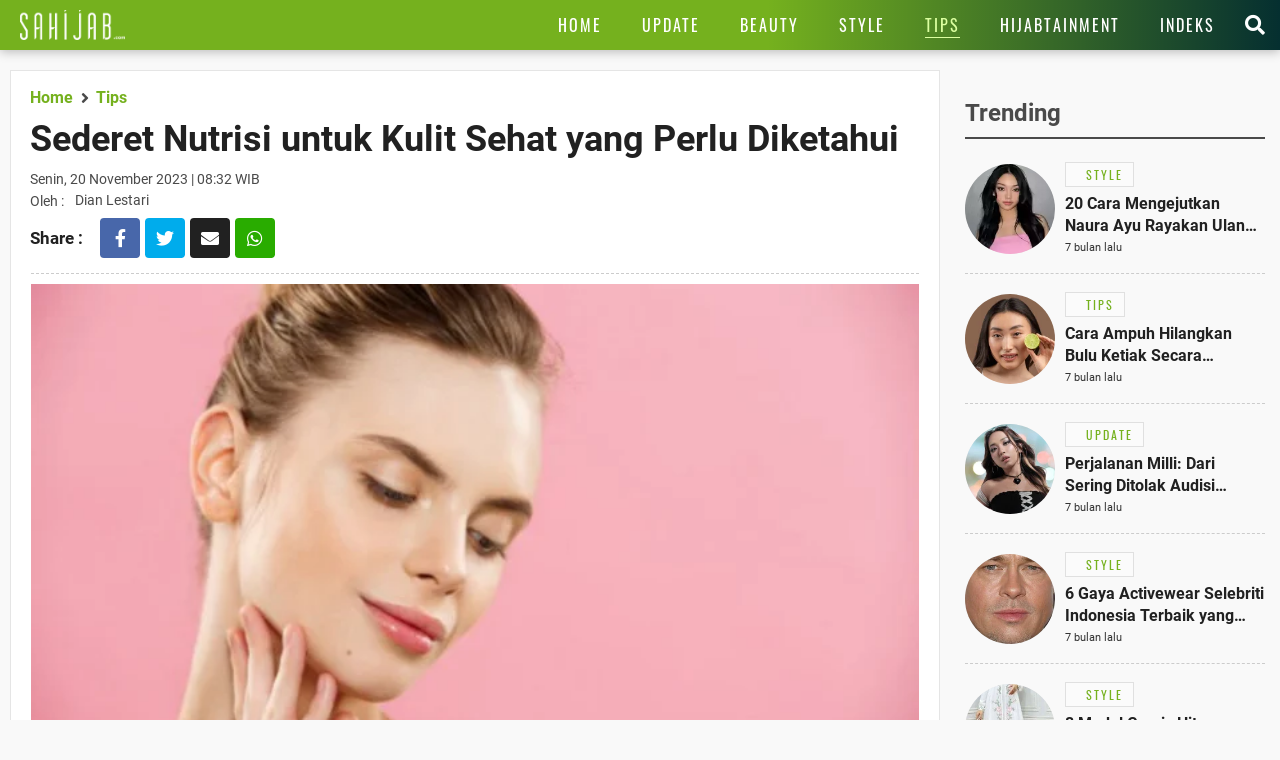

--- FILE ---
content_type: text/html; charset=UTF-8
request_url: https://www.sahijab.com/tips/8457-sederet-nutrisi-untuk-kulit-sehat-yang-perlu-diketahui?medium=berita-terkait&campaign=berita-terkait-3
body_size: 14788
content:
<!DOCTYPE html>
<html lang="id">
<head>

  <!-- Google Tag Manager -->
  <script type="62f9bc06133314e943c07055-text/javascript">(function(w,d,s,l,i){w[l]=w[l]||[];w[l].push({'gtm.start':
  new Date().getTime(),event:'gtm.js'});var f=d.getElementsByTagName(s)[0],
  j=d.createElement(s),dl=l!='dataLayer'?'&l='+l:'';j.async=true;j.src=
  'https://www.googletagmanager.com/gtm.js?id='+i+dl;f.parentNode.insertBefore(j,f);
  })(window,document,'script','dataLayer','GTM-KG9RQBL');</script>
  <!-- End Google Tag Manager -->

<title>Sederet Nutrisi untuk Kulit Sehat yang Perlu Diketahui</title>
<meta charset="utf-8">				
<meta name="description" content="Baik itu lapisan kulit atas maupun bawah membutuhkan vitamin A. Vitamin A, tampaknya mencegah kerusakan akibat sinar matahari dengan mengganggu proses pemecahan kolagen." />
<meta content="Sahijab.com" name="author" />
<meta name="apple-mobile-web-app-status-bar-style" content="black">		
<meta name="viewport" content="initial-scale=1.0, user-scalable=no">
<meta http-equiv="X-UA-Compatible" content="IE=edge">
<!--meta http-equiv="Refresh" content="600"/-->
<meta name="theme-color" content="#04c937">
<meta content="id" name="language" />
<meta content="id" name="geo.country" />
<meta content="Indonesia" name="geo.placename" />
<meta name="robots" content="index, follow">
<meta name="googlebot" content="all" />
<meta name="csrf-token" content="UuSofjpdZbanrOstFCrkq0LglqER7mPKFwWn9pQu">
<meta name="viewport" content="width=device-width, initial-scale=1.0">
<meta name="apple-mobile-web-app-capable" content="yes">
<meta name="mobile-web-app-capable" content="yes">
<meta name="HandheldFriendly" content="true" />
<meta name="apple-touch-fullscreen" content="yes" />
<meta name="msvalidate.01" content="18CCCD23B3273779A5EB79EA779F9BF1" />
<meta name="yandex-verification" content="53e3010d629e429e" />
  <meta property="fb:app_id" content="330907351187174" />
  <meta property="og:type" content="article" />
  <meta property="article:published_time" content="2023-11-20 08:32:01">
  <meta property="og:url" content="https://www.sahijab.com/tips/8457-sederet-nutrisi-untuk-kulit-sehat-yang-perlu-diketahui" />
  <meta property="og:title" content="Sederet Nutrisi untuk Kulit Sehat yang Perlu Diketahui" />
      
  <meta property="article:section" content="tips">
  <meta property="article:section3" content="kulit,kulit-sehat,kecantikan-kulit,kecantikan-kulit-wajah,kulit-kering,nutrisi,nutrisi-penting,vitamin,sahijab-tips">
  <meta property="dable:item_id" content="8457">
  <meta property="dable:title" content="Sederet Nutrisi untuk Kulit Sehat yang Perlu Diketahui">
  <meta property="dable:author" content="dian.lestari">

  <meta property="og:image" content="https://thumb.viva.id/sahijab/665x374/2019/07/27/5d3c13eeb2bd6-ilustrasi-kulit-wajah.jpg" />
  <meta property="og:image:type" content="image/jpeg">
  <meta property="og:image:width" content="665">
  <meta property="og:image:height" content="374">
  <meta property="og:description" content="Baik itu lapisan kulit atas maupun bawah membutuhkan vitamin A. Vitamin A, tampaknya mencegah kerusakan akibat sinar matahari dengan mengganggu proses pemecahan kolagen." />

  <meta name="twitter:image:src" content="https://thumb.viva.id/sahijab/665x374/2019/07/27/5d3c13eeb2bd6-ilustrasi-kulit-wajah.jpg" />
  <meta name="twitter:card" content="summary_large_image" />
  <meta name="twitter:site" content="@sahijab" />
  <meta name="twitter:site:id" content="@sahijab" />
  <meta name="twitter:creator" content="@sahijab" />
  <meta name="twitter:description" content="Baik itu lapisan kulit atas maupun bawah membutuhkan vitamin A. Vitamin A, tampaknya mencegah kerusakan akibat sinar matahari dengan mengganggu proses pemecahan kolagen." />  

  <link rel="amphtml" href="https://www.sahijab.com/amp/tips/8457-sederet-nutrisi-untuk-kulit-sehat-yang-perlu-diketahui" />

<link rel="canonical" href="https://www.sahijab.com/tips/8457-sederet-nutrisi-untuk-kulit-sehat-yang-perlu-diketahui">


<link href="https://www.sahijab.com/appasset/responsive/img/favicon.ico?v=1.3.10" rel="icon" type="image/ico" />
<link rel="stylesheet" href="https://www.sahijab.com/appasset/responsive/css/base.css?v=1.3.10" type="text/css" media="screen">
<link rel="stylesheet" href="https://www.sahijab.com/appasset/responsive/css/pushnotif.css?v=1.3.10" type="text/css" media="screen">
<link rel="stylesheet" href="https://www.sahijab.com/appasset/responsive/css/base-mobile.css?v=1.3.10" media="(max-width:1023px)">
<link rel="stylesheet" href="https://www.sahijab.com/appasset/responsive/css/base-desktop.css?v=1.3.10" media="(min-width:1024px)">
 
<link rel="stylesheet" href="https://www.sahijab.com/appasset/responsive/css/detail.css?v=1.3.10" type="text/css" media="screen">
<link rel="stylesheet" href="https://www.sahijab.com/appasset/responsive/css/detail-mobile.css?v=1.3.10" media="(max-width:1023px)">
<link rel="stylesheet" href="https://www.sahijab.com/appasset/responsive/css/detail-desktop.css?v=1.3.10" media="(min-width:1024px)">



  <script type="62f9bc06133314e943c07055-text/javascript">
   var PWT={}; //Initialize Namespace
   window.googletag = window.googletag || {cmd: []};
   var gptRan = false;
   PWT.jsLoaded = function(){ //PubMatic pwt.js on load callback is used to load GPT
      loadGPT();
   };
   var loadGPT = function() {
      // Check the gptRan flag
      if (!gptRan) {
         gptRan = true;
         var gads = document.createElement('script');
         var useSSL = 'https:' == document.location.protocol;
         gads.src = (useSSL ? 'https:' : 'http:') + '//securepubads.g.doubleclick.net/tag/js/gpt.js';
         var node = document.getElementsByTagName('script')[0];
         node.parentNode.insertBefore(gads, node);
      }
   };
   // Failsafe to call gpt
   setTimeout(loadGPT, 500);

   (function() {
      var purl = window.location.href;
      var url = '//ads.pubmatic.com/AdServer/js/pwt/157005/6850';
      var profileVersionId = '';
      if(purl.indexOf('pwtv=')>0){
         var regexp = /pwtv=(.*?)(&|$)/g;
         var matches = regexp.exec(purl);
         if(matches.length >= 2 && matches[1].length > 0){
            profileVersionId = '/'+matches[1];
         }
      }
      var wtads = document.createElement('script');
      wtads.async = true;
      wtads.type = 'text/javascript';
      wtads.src = url+profileVersionId+'/pwt.js';
      var node = document.getElementsByTagName('script')[0];
      node.parentNode.insertBefore(wtads, node);
   })();

   
  var interstitialSlot, staticSlot;
  

   googletag.cmd.push(function() {

      
               
         googletag.defineSlot('/11225321/SAHIJAB.COM/Tips', [[975,200],[728,90]], 'leaderboard_1').setTargeting('pos', ['leaderboard_1']).addService(googletag.pubads());

         
         googletag.defineSlot('/11225321/SAHIJAB.COM/Tips', [[300,250]], 'rectangle_1').setTargeting('pos', ['rectangle_1']).addService(googletag.pubads());

         
         googletag.defineSlot('/11225321/SAHIJAB.COM/Tips', [[300,250],[300,600]], 'rectangle_2').setTargeting('pos', ['rectangle_2']).addService(googletag.pubads());

         
         googletag.defineSlot('/11225321/SAHIJAB.COM/Tips', [[160,600]], 'skyscraper').setTargeting('pos', ['skyscraper']).addService(googletag.pubads());

         
         googletag.defineSlot('/11225321/SAHIJAB.COM/Tips', [[300,250]], 'inarticle-1').setTargeting('pos', ['inarticle-1']).addService(googletag.pubads());

         
         googletag.defineSlot('/11225321/SAHIJAB.COM/Tips', [[300,250]], 'inarticle-2').setTargeting('pos', ['inarticle-2']).addService(googletag.pubads());

               
               
            googletag.defineSlot('/11225321/SAHIJAB.COM/Tips', [[320,480],[1,1]], 'flyingcarpet_1').setTargeting('pos', ['flyingcarpet_1']).addService(googletag.pubads());

         
            googletag.defineSlot('/11225321/SAHIJAB.COM/Tips', [[320,50],[320,100]], 'top').setTargeting('pos', ['top']).addService(googletag.pubads());

         
            googletag.defineSlot('/11225321/SAHIJAB.COM/Tips', [[300,250],[336,280]], 'rectangle').setTargeting('pos', ['rectangle']).addService(googletag.pubads());

         
            googletag.defineSlot('/11225321/SAHIJAB.COM/Tips', [[320,100]], 'bottom').setTargeting('pos', ['bottom']).addService(googletag.pubads());

         
            googletag.defineSlot('/11225321/SAHIJAB.COM/Tips', [[300,250]], 'middle-1').setTargeting('pos', ['middle-1']).addService(googletag.pubads());

         
            googletag.defineSlot('/11225321/SAHIJAB.COM/Tips', [[300,250]], 'middle-2').setTargeting('pos', ['middle-2']).addService(googletag.pubads());

               
      

      googletag.defineOutOfPageSlot('/11225321/SAHIJAB.COM/outstream', 'outstream').addService(googletag.pubads());

      
               interstitialSlot = googletag.defineOutOfPageSlot('/11225321/SAHIJAB.COM/interstitial', googletag.enums.OutOfPageFormat.INTERSTITIAL);
         if (interstitialSlot) {
         interstitialSlot.addService(googletag.pubads());
         googletag.pubads().addEventListener('slotOnload', function(event) {
            if (interstitialSlot === event.slot) {
               console.log("Interstitial is loaded.");
            }
         });
         }
         staticSlot = googletag.defineSlot(
         '/11225321/SAHIJAB.COM/interstitial', [[336, 280], [300, 250], [320, 480]], 'static-ad-1')
         .addService(googletag.pubads().enableLazyLoad());

         googletag.defineSlot('/11225321/SAHIJAB.COM/Tips', [[1, 1]], 'rmb').setTargeting('pos', ['rmb']).addService(googletag.pubads());
            

      
      googletag.pubads().enableSingleRequest();
      googletag.pubads().collapseEmptyDivs();
      googletag.enableServices();      

   });
</script>

<script src="https://ajax.googleapis.com/ajax/libs/jquery/3.3.1/jquery.min.js" type="62f9bc06133314e943c07055-text/javascript"></script>
<script type="62f9bc06133314e943c07055-text/javascript">
   window.jQuery || document.write('<script src="https://www.sahijab.com/appasset/responsive/js/jquery.js?v=1.3.10"><\/script>');
</script>

  <script type="62f9bc06133314e943c07055-text/javascript">
    (function(i,s,o,g,r,a,m){i['GoogleAnalyticsObject']=r;i[r]=i[r]||function(){
    (i[r].q=i[r].q||[]).push(arguments)},i[r].l=1*new Date();a=s.createElement(o),
    m=s.getElementsByTagName(o)[0];a.async=1;a.src=g;m.parentNode.insertBefore(a,m)
    })(window,document,'script','//www.google-analytics.com/analytics.js','ga');
    ga('create', 'UA-143454597-1', 'auto');
    ga('set', 'dimension1', '8457');
    ga('set', 'dimension2', 'Sederet Nutrisi untuk Kulit Sehat yang Perlu Diketahui');
    ga('set', 'dimension3', '2023-11-20 08:32:01');
    ga('set', 'dimension4', 'dian.lestari');
        ga('set', 'dimension5', 'kulit kulit-sehat kecantikan-kulit kecantikan-kulit-wajah kulit-kering nutrisi nutrisi-penting vitamin sahijab-tips');
        ga('send', 'pageview');
  </script>



  <script defer src="https://www.sahijab.com/appasset/responsive/iklan/fork-media.js?v=1.3.10" type="62f9bc06133314e943c07055-text/javascript"></script>

</head>

<body>

<!-- Google Tag Manager (noscript) -->
<noscript><iframe src="https://www.googletagmanager.com/ns.html?id=GTM-KG9RQBL"
  height="0" width="0" style="display:none;visibility:hidden"></iframe></noscript>
<!-- End Google Tag Manager (noscript) -->

    <style type="text/css">
    

    .paralax_banner { padding: 0 !important; width: calc(100% + 20px) !important; clip-path: inset(1px) !important; overflow: hidden !important; transition: height 1s !important; z-index: 1 !important;position: relative;max-height: 628px; } 

    .paralax_banner > div {overflow: hidden; width: 150%; height: 100vh; margin: 0; position: absolute; top: 0; left: 0; clip: rect(auto auto auto auto); }
    .paralax_banner > .close{position: absolute !important; right: 0px; left: inherit !important; color: #fff; width: 32px !important; height: 36px !important;}
    .paralax_banner > .close > a {display: block; background: rgba(117, 177, 30, 0.81); color: #fff; padding: 10px; width: inherit !important; }

    .paralax_banner, .paralax_banner * {width: 100% !important; }
    .paralax_banner > div > div {height: 100%; position: fixed; top: 0; margin: 0 auto; -moz-transform: translateZ(0); -webkit-transform: translateZ(0); -ms-transform: translateZ(0); -o-transform: translateZ(0); transform: translateZ(0); }
    .paralax_banner > div > div > div {height: 100vh; position: absolute; left: 50%; top: 0; border: none; -moz-transform: translateX(-50%); -webkit-transform: translateX(-50%); -ms-transform: translateX(-50%); -o-transform: translateX(-50%); transform: translateX(-50%); display: -webkit-flex; display: -ms-flexbox; display: flex; -webkit-align-content: center; align-content: center; -webkit-align-items: center; -ms-flex-align: center; align-items: center; }
    .paralax_banner > div > div > div > * {margin: auto; margin-top: 0px; }
    .paralax_banner iframe {height: 100vh !important; }

    .center-banner {width: 320px !important; }

    header.ads-clik{position: fixed !important;}

    @media  screen and (max-width: 1023px) and (min-width: 0px){
      header.default {position: initial;}
      header.fixed {position: fixed !important; }
      header.fixed-active {position: fixed !important; }

      section.cari-box.stay {position: initial; } 
      section.cari-box.stay .header-popup {position: absolute; top: 0; }
      section.cari-box.stay.hang {position: fixed; }

    }
    @media  screen and (min-width:1024px){
      body.detail #gap-iklan {margin-top: 0 !important; }
      .paralax_banner{display: none;}
      header.fixed {position: absolute !important; }
      #gap-iklan{margin-top: 0px !important;}


    }
    
    

</style>
<div id="gap-iklan"></div>
<div class="paralax_banner top-ads mobile-only" id="top-ads">
    <!-- underlay --> 
    <div>
      <div>
        <div>
          <div class="content_center">
            <span class="center-banner">

            <div id="flyingcarpet_1"">
              <span>
                <script type="62f9bc06133314e943c07055-text/javascript">
                  googletag.cmd.push(function() { googletag.display('flyingcarpet_1'); });
                </script>
              </span>
            </div>
              
            </span>
          </div>
        </div>
      </div>
    </div>
    <!-- underlay end -->
    <div class="close"><a href="javascript:void(0);">X</a></div>

</div>
<!-- parallax banner versi innity end-->



<script type="62f9bc06133314e943c07055-text/javascript">
    
/* scroll script */
$(document).ready(function(){
  "use strict";
  $(window).resize(function(e){
    console.log(e);                   
  });

  // $('header').addClass("default");
  $('section.cari-box').addClass("stay");
  parent.document.getElementById('top-ads').style.height = "480px";
  parent.document.getElementById('gap-iklan').style.marginTop = "-50px";
  $('header').addClass('default');
  
  var ads_sticky = function(){  
    $(window).scroll(function(){
      var scroll_position = $(window).scrollTop();
      
      /* header sticky */
      var ads_height = parseInt($('.paralax_banner.top-ads').height());
      
      if(scroll_position >= ads_height){
        $('header').addClass("fixed");
        $('section.cari-box').addClass("hang");
      }
      
      else{
        $('header').removeClass("fixed");
        $('section.cari-box').removeClass("hang");
      }
      /* header sticky */
      
    });  
  };

  var underlay = function(){
  "use strict";
  $(".close").click(function(){
    $("#top-ads").hide();
    $("header").addClass("fixed-active");
    $("body").addClass("normal");
    parent.document.getElementById("gap-iklan").style.marginTop = "0px";
    
;  });
};
  
  $(".top-menu .top-popup").click(function(){
  $("header").addClass('ads-clik');//bug menu flying carpet
  });
  
  $(".top-closemenu .top-popup").click(function(){
  $("header").removeClass('ads-clik');//bug menu flying carpet
  });
  
  $(document).ready(function(){
    "use strict";
    ads_sticky();
    underlay();
  });
});
/* end scroll script */


</script>


  

<header class="bg-detail">
  
  

  <span class="clearenter">
    <ul class="header-left">
      <li class="hl-openmenu">
        <a aria-label="Link Title" alt="link_title" class="hl-button content_center" href="javascript:void(0)">
          <i class="fas fa-bars"></i>
        </a>
      </li>

      
        <li class="hl-logo">
            <a aria-label="Link Title" alt="link_title" class="hl-logo-small content_center" href="https://www.sahijab.com">
              <img alt="sahijab" src="https://www.sahijab.com/appasset/responsive/img/logo-large.png?v=1.3.10">
            </a>
        </li>
        
    
        

    </ul>
    
    <ul class="header-right">
                <li class="hl-share">
            <a aria-label="Link Title" alt="link_title" class="hl-button content_center" href="javascript:void(0)">
                <i class="fas fa-share-alt"></i>
            </a>
        </li>
        
      <li class="hl-menu">
        <menu>
    <ul>
      <li class="home">
        <a aria-label="Link Title" alt="link_title" class="menu-button content_center " href="https://www.sahijab.com">
          <h4>Home</h4>
        </a>
      </li>
      <li>
        <a aria-label="Link Title" alt="link_title" class="menu-button content_center " href="https://www.sahijab.com/update">
          <h4>Update</h4>
        </a>
      </li>
      <li>
        <a aria-label="Link Title" alt="link_title" class="menu-button content_center " href="https://www.sahijab.com/beauty">
          <h4>Beauty</h4>
        </a>
      </li>
      <li>
        <a aria-label="Link Title" alt="link_title" class="menu-button content_center " href="https://www.sahijab.com/style">
          <h4>Style</h4>
        </a>
      </li>
      <li class="notcate">
        <a aria-label="Link Title" alt="link_title" class="menu-button content_center menu-curr" href="https://www.sahijab.com/tips">
          <h4>Tips</h4>
        </a>
      </li>
      <li>
        <a aria-label="Link Title" alt="link_title" class="menu-button content_center " href="https://www.sahijab.com/hijabtainment">
          <h4>Hijabtainment</h4>
        </a>
      </li>
      <li>
        <a aria-label="Link Title" alt="link_title" class="menu-button content_center " href="https://www.sahijab.com/indeks">
          <h4>Indeks</h4>
        </a>
      </li>
     
      
      <!--li class="notcate">
        <a aria-label="Link Title" alt="link_title" class="menu-button content_center " href="news/">
          <h4>Stories</h4>
        </a>
      </li-->
    </ul>
  </menu>
      </li>

      <li class="hl-search">
        <a aria-label="Link Title" alt="link_title" class="hl-button content_center" href="javascript:void(0)">
          <i class="fas fa-search"></i>
        </a>
      </li>

    </ul>
  </span>
</header>

<div id="firebase-popup"></div>

<section class="cari-box">
  <span>
    <div class="header-popup" id="hl-search">
      <input class="hl-search-field" placeholder="Search..." type="text" onfocus="if (!window.__cfRLUnblockHandlers) return false; this.value=''" value="" id="keyword" data-cf-modified-62f9bc06133314e943c07055-="">
        <div class="search-button">
          <input name="search-button" class="btn" value="Cari" type="button" id="search_submit">
        </div>
    </div>
  </span>
</section>

<script type="62f9bc06133314e943c07055-text/javascript">
        $("#keyword").keypress(function(e){
          if(e.which==13){
            console.log('keypress')
            $("#search_submit").click();
          }
        });

        $('#search_submit').click(function() {
          var keyword = $("#keyword").val();
          window.location.href = "/cari?q="+keyword;
        });
</script>




<div class="header-popup" id="hl-share">
  <ul>
	<li>
	  <a aria-label="Link Title" alt="link_title" class="hps-link hps-fb content_center" href="https://www.facebook.com/dialog/share?app_id=330907351187174&amp;display=popup&amp;href=https%3A%2F%2Fwww.sahijab.com%2Ftips%2F8457-sederet-nutrisi-untuk-kulit-sehat-yang-perlu-diketahui">
		<i class="fab fa-facebook-f"></i>
	  </a>
	</li>

	<li>
	  <a aria-label="Link Title" alt="link_title" class="hps-link hps-tw content_center" href="https://twitter.com/intent/tweet?text=Sederet Nutrisi untuk Kulit Sehat yang Perlu Diketahui https://www.sahijab.com/tips/8457-sederet-nutrisi-untuk-kulit-sehat-yang-perlu-diketahui">
		<i class="fab fa-twitter"></i>
	  </a>
	</li>

	<li>
	  <a aria-label="Link Title" alt="link_title" class="hps-link hps-ml content_center" href="/cdn-cgi/l/email-protection#[base64]">
		<i class="fas fa-envelope"></i>
	  </a>
	</li>

	<li>
	  <a aria-label="Link Title" alt="link_title" class="hps-link hps-wa content_center" href="https://api.whatsapp.com/send?text=Sederet Nutrisi untuk Kulit Sehat yang Perlu Diketahui https://www.sahijab.com/tips/8457-sederet-nutrisi-untuk-kulit-sehat-yang-perlu-diketahui">
		<i class="fab fa-whatsapp"></i>
	  </a>
	</li>

	<li>
	  <a aria-label="Link Title" alt="link_title" class="hps-link hps-li content_center" href="https://lineit.line.me/share/ui?url=https://www.sahijab.com/tips/8457-sederet-nutrisi-untuk-kulit-sehat-yang-perlu-diketahui&amp;text=Sederet Nutrisi untuk Kulit Sehat yang Perlu Diketahui">
		<i class="fab fa-line"></i>
	  </a>
	</li>
  </ul>
</div>


<div class="header-popup" id="hl-openmenu">
  <a aria-label="Link Title" alt="link_title" class="hlom-button content_center" href="javascript:void(0)">
	<i class="fas fa-times"></i>
  </a>
  
  <menu>
    <ul>
      <li class="home">
        <a aria-label="Link Title" alt="link_title" class="menu-button content_center " href="https://www.sahijab.com">
          <h4>Home</h4>
        </a>
      </li>
      <li>
        <a aria-label="Link Title" alt="link_title" class="menu-button content_center " href="https://www.sahijab.com/update">
          <h4>Update</h4>
        </a>
      </li>
      <li>
        <a aria-label="Link Title" alt="link_title" class="menu-button content_center " href="https://www.sahijab.com/beauty">
          <h4>Beauty</h4>
        </a>
      </li>
      <li>
        <a aria-label="Link Title" alt="link_title" class="menu-button content_center " href="https://www.sahijab.com/style">
          <h4>Style</h4>
        </a>
      </li>
      <li class="notcate">
        <a aria-label="Link Title" alt="link_title" class="menu-button content_center menu-curr" href="https://www.sahijab.com/tips">
          <h4>Tips</h4>
        </a>
      </li>
      <li>
        <a aria-label="Link Title" alt="link_title" class="menu-button content_center " href="https://www.sahijab.com/hijabtainment">
          <h4>Hijabtainment</h4>
        </a>
      </li>
      <li>
        <a aria-label="Link Title" alt="link_title" class="menu-button content_center " href="https://www.sahijab.com/indeks">
          <h4>Indeks</h4>
        </a>
      </li>
     
      
      <!--li class="notcate">
        <a aria-label="Link Title" alt="link_title" class="menu-button content_center " href="news/">
          <h4>Stories</h4>
        </a>
      </li-->
    </ul>
  </menu>
  <span class="overlay"></span>
</div>



  <!-- iklan -->
<style>
  @media  screen and (min-width:0px) and (max-width:1023px){
    .bilboard{display:none !important;}
  }
  @media  screen and (min-width:1024px) and (max-width:1024px){
    .bilboard{display:none !important;}
  }
  @media  screen and (min-width:1024px){
    .bilboard{padding: 10px 20px 0px 20px; } 
  }
  </style>
  <div id="leaderboard_1" class="bilboard content_center">
    <span>
      <script data-cfasync="false" src="/cdn-cgi/scripts/5c5dd728/cloudflare-static/email-decode.min.js"></script><script type="62f9bc06133314e943c07055-text/javascript">
	      googletag.cmd.push(function() { googletag.display('leaderboard_1'); });
	    </script>
    </span>
  </div>
  <!-- end iklan -->
  <!-- iklan -->
<style>
  @media  screen and (min-width:0px) and (max-width:1023px){
    .ads-top{margin: 10px 0 0; } 
  }
  
  @media  screen and (min-width:1024px){
    .ads-top{display:none !important;}
  
  }
  </style>
  <div id="top" class="ads-top content_center">
    <span>
      <script type="62f9bc06133314e943c07055-text/javascript">
	      googletag.cmd.push(function() { googletag.display('top'); });
	    </script>
    </span>
  </div>
  <!-- end iklan -->

  <section id="sticky" class="lead-article">
    <span>
      <ul class="split clearenter">
      
      <li class="left">

        <div class="detail-content">
          <ul>

            <li class="lead-article-info">
                  <span>
                    <div class="lai-box">
                      <div class="breadcrumb">
                        <ul>
                        <li>
                          <a aria-label="Link Title" alt="link_title" class="breadcrumb-path" href="https://www.sahijab.com">
                           <h3>Home</h3>
                        </a>
                        </li>
                        <li>
                          <a aria-label="Link Title" alt="link_title" class="breadcrumb-path" href="https://www.sahijab.com/tips">
                          <h3>Tips</h3>
                        </a>
                        </li>
                      </ul>
                    </div>
                    
                    
                      <h1 class="lai-title">Sederet Nutrisi untuk Kulit Sehat yang Perlu Diketahui</h1>
                      <div class="lai-date">
                                              Senin, 20 November 2023 | 08:32 WIB</div>
                      <div class="lai-author">
                        <span>Oleh :</span>
                        <ul>
          
                                                      Dian Lestari

                        </ul>
                      </div>
                <div class="lc-socmed content_center">
	<h5 class="content_center"><span>Share :</span></h5>
		<ul>
				<li>
					<a aria-label="Link Title" alt="link_title" class="hps-link hps-fb content_center" href="https://www.facebook.com/dialog/share?app_id=132837274747600&amp;display=popup&amp;href=https%3A%2F%2Fwww.sahijab.com%2Ftips%2F8457-sederet-nutrisi-untuk-kulit-sehat-yang-perlu-diketahui" onclick="if (!window.__cfRLUnblockHandlers) return false; return !window.open(this.href, 'Facebook Share', 'menubar=no,toolbar=no,resizable=yes,scrollbars=yes,height=300,width=600');return false;" target="_blank" data-cf-modified-62f9bc06133314e943c07055-="">
							<i class="fab fa-facebook-f"></i>
					</a>
				</li>

				<li>
					<a aria-label="Link Title" alt="link_title" class="hps-link hps-tw content_center" href="https://twitter.com/intent/tweet?text=Sederet Nutrisi untuk Kulit Sehat yang Perlu Diketahui https://www.sahijab.com/tips/8457-sederet-nutrisi-untuk-kulit-sehat-yang-perlu-diketahui" onclick="if (!window.__cfRLUnblockHandlers) return false; return !window.open(this.href, 'Twitter Share', 'menubar=no,toolbar=no,resizable=yes,scrollbars=yes,height=300,width=600');return false;" target="_blank" data-cf-modified-62f9bc06133314e943c07055-="">
						  <i class="fab fa-twitter"></i>
					</a>
				</li>

				<li>
					<a aria-label="Link Title" alt="link_title" class="hps-link hps-ml content_center" href="/cdn-cgi/l/email-protection#[base64]" onclick="if (!window.__cfRLUnblockHandlers) return false; return !window.open(this.href, 'Mail Share', 'menubar=no,toolbar=no,resizable=yes,scrollbars=yes,height=300,width=600');return false;" target="_blank" data-cf-modified-62f9bc06133314e943c07055-="">
						  <i class="fas fa-envelope"></i>
					</a>
				</li>

				<li>
					<a aria-label="Link Title" alt="link_title" class="hps-link hps-wa content_center" href="https://api.whatsapp.com/send?text=Sederet Nutrisi untuk Kulit Sehat yang Perlu Diketahui https://www.sahijab.com/tips/8457-sederet-nutrisi-untuk-kulit-sehat-yang-perlu-diketahui" onclick="if (!window.__cfRLUnblockHandlers) return false; return !window.open(this.href, 'WA Share', 'menubar=no,toolbar=no,resizable=yes,scrollbars=yes,height=300,width=600');return false;" target="_blank" data-cf-modified-62f9bc06133314e943c07055-="">
							<i class="fab fa-whatsapp"></i>
					</a>
				</li>
		</ul>
</div>
                    </div>
                  </span>
                </li>
             
              <li class="lead-article-media foto-thumb">
              <span>
                <ul>
                  <li>
                    <!-- media here -->
                          <div class="flex_lazy thumb169">
                            <img alt="Freepik/benzolx" data-original="https://thumb.viva.id/sahijab/665x374/2019/07/27/5d3c13eeb2bd6-ilustrasi-kulit-wajah.jpg" />
                            <div class="leading-image-info">
                              <span>Photo :</span>
                              <ul class="clearenter">
                                <li>Freepik/benzolx,</li>
                              </ul>
                          </div>
                          </div>
                          <!-- end media here -->
                          <div class="leading-image-caption">
                          Ilustrasi kulit wajah
                        </div>
                  </li>
                </ul>
              </span>
             
            <div class="ac-container">

                <!-- skyscraper -->
                                        <div class="iklan-article">
                        <div>
                          <!-- iklan -->
<style>
  @media  screen and (min-width:0px) and (max-width:1023px){
    .skyscraper{display:none !important;}
  }
  
  @media  screen and (min-width:1024px){
    .skyscraper{} 
  }
  </style>
  
  <!-- iklan -->
  <div id="skyscraper" class="skyscraper content_center">
    <span>
      <script data-cfasync="false" src="/cdn-cgi/scripts/5c5dd728/cloudflare-static/email-decode.min.js"></script><script type="62f9bc06133314e943c07055-text/javascript">
	      googletag.cmd.push(function() { googletag.display('skyscraper'); });
	    </script>
    </span>
  </div>
  <!-- end iklan -->
                        </div>
                    </div>
                    <!-- skyscraper end -->
                                        <style>
                      .embed-container { position: relative; padding-bottom: 56.25%; height: 0; overflow: hidden; max-width: 100%; } 
                      .embed-container iframe, 
                      .embed-container object, 
                      .embed-container embed { position: absolute; top: 0; left: 0; width: 100%; height: 100%; }
                    </style>
              
             
                <p><b>Jakarta </b>– <a href="https://www.sahijab.com/tag/kulit">Kulit</a> Anda memerlukan keseimbangan <a href="https://www.sahijab.com/tag/nutrisi">nutrisi</a> yang tepat untuk melakukan tugas utamanya, yaitu sebagai penghalang yang melindungi seluruh tubuh Anda dari hal-hal di luarnya. </p><div id='outstream'>
  <span>
    <script type="62f9bc06133314e943c07055-text/javascript">
      googletag.cmd.push(function() { googletag.display('outstream'); });
    </script>
  </span>
</div>
<p>Untuk membantu menjaga kulit Anda terlihat, berfungsi, dan terasa nyaman, beri nutrisi dengan baik dari dalam. Lantas, nutrisi apa saja yang dibutuhkan untuk <a href="https://www.sahijab.com/tag/kulit-sehat">kulit sehat</a>? Simak berikut ini selengkapnya.</p><p><div class='ac-image content_center'><span><div class='ac-image-frame flex_ori'><div class='ac-image content_center'><span><div class='ac-image-frame flex_ori'><img itemprop='image' alt='Ilustrasi menjaga kesehatan kulit.' data-original='https://thumb.viva.id/sahijab/665x374/2018/09/28/5bad9d40da38d-tak-ingin-mudah-terkena-eksim-bisa-dicegah-dengan-5-langkah-ini.jpg' /></div></span></div></div></span></div></p><div id='rmb'>
  <span>
    <script type="62f9bc06133314e943c07055-text/javascript">
      googletag.cmd.push(function() { googletag.display('rmb'); });
    </script>
  </span>
</div>
<p><strong>Lemak Sehat</strong></p><!-- iklan -->
<style>
  @media  screen and (min-width:0px) and (max-width:1023px){
    .retanggle{margin: 10px 0 5px 10px; } 
  }
  
  @media  screen and (min-width:1024px){
    .retanggle{margin: 10px 0; } 
  }
  </style>
  <div id="middle-1" class="retanggle content_center">
    <span>
      <script type="62f9bc06133314e943c07055-text/javascript">
	      googletag.cmd.push(function() { googletag.display('middle-1'); });
	    </script>
    </span>
  </div>
  <!-- end iklan --><p>Inilah cara kulit Anda menjadi "bersinar". Terlalu sedikit lemak dalam makanan Anda dapat membuat kulit Anda keriput dan kering. Fokus pada lemak tak jenuh tunggal dan tak jenuh ganda yang berasal dari tumbuhan seperti kacang-kacangan, biji-bijian, alpukat, dan dari ikan. Ini membantu kulit Anda tetap lembab, kencang, dan fleksibel, dan lebih baik untuk jantung Anda daripada lemak jenuh.</p><p>Asam lemak omega-3 adalah sejenis lemak tak jenuh ganda, yang tidak dapat dibuat oleh tubuh tetapi dibutuhkan untuk membangun dinding sel. Bahan ini juga memblokir bahan kimia yang memungkinkan kanker kulit tumbuh dan menyebar, serta dapat menurunkan peradangan.</p><p><strong>Protein</strong></p>

                

                
                
                <div class="article-related-inside">
                  <b class="ari-label">Berita Terkait :</b>
                    <ul class="ari-list">
                                                                  <li>
                        <a aria-label="Link Title" alt="link_title" class="title-content ari-link" href="https://www.sahijab.com/tips/9830-7-cara-ampuh-merawat-wajah-kusam-agar-cerah-dan-glowing-tanpa-perawatan-mahal?medium=berita-terkait&campaign=berita-terkait-0">
                          <h2>
                            7 Cara Ampuh Merawat Wajah Kusam Agar Cerah dan Glowing Tanpa Perawatan Mahal
                          </h2>
                        </a>
                      </li>
                                                                    <li>
                        <a aria-label="Link Title" alt="link_title" class="title-content ari-link" href="https://www.sahijab.com/tips/9781-cara-kencangkan-wajah-dengan-krim-malam-alami-hasilnya-mengejutkan-seperti-botox-dalam-7-hari?medium=berita-terkait&campaign=berita-terkait-1">
                          <h2>
                            Cara Kencangkan Wajah dengan Krim Malam Alami, Hasilnya Mengejutkan Seperti Botox dalam 7 Hari
                          </h2>
                        </a>
                      </li>
                                                                    <li>
                        <a aria-label="Link Title" alt="link_title" class="title-content ari-link" href="https://www.sahijab.com/tips/9748-cara-mengencangkan-wajah-dengan-kulit-pisang-hasilnya-bak-dibotox-dalam-7-hari?medium=berita-terkait&campaign=berita-terkait-2">
                          <h2>
                            Cara Mengencangkan Wajah dengan Kulit Pisang, Hasilnya Bak Dibotox dalam 7 Hari
                          </h2>
                        </a>
                      </li>
                                                                    <li>
                        <a aria-label="Link Title" alt="link_title" class="title-content ari-link" href="https://www.sahijab.com/style/9674-3-penyebab-utama-tubuh-mudah-lelah-dan-cara-mengatasinya-secara-alami-terbaik?medium=berita-terkait&campaign=berita-terkait-3">
                          <h2>
                            3 Penyebab Utama Tubuh Mudah Lelah dan Cara Mengatasinya Secara Alami Terbaik
                          </h2>
                        </a>
                      </li>
                                          </ul>
                </div>

              </div>

              
              
                               <section class="detail-pagination">
                    <span>
                      <ul class="dp-mobile-prevnext">
                        <li class="dp-mobile-prev">
                                                    <div class="dp-button"><i class="fas fa-angle-left"></i><span> Sebelumnya</span></div>
                                                  </li>
                        <li class="dp-mobile-next">
                                                      <a aria-label="http://www.sahijab.com/tips/8457-sederet-nutrisi-untuk-kulit-sehat-yang-perlu-diketahui?page=2" alt="http://www.sahijab.com/tips/8457-sederet-nutrisi-untuk-kulit-sehat-yang-perlu-diketahui?page=2" class="dp-button" href="https://www.sahijab.com/tips/8457-sederet-nutrisi-untuk-kulit-sehat-yang-perlu-diketahui?page=2"><span>Selanjutnya </span><i class="fas fa-angle-right"></i></a>
                                                    <!--a aria-label="Link Title" alt="link_title" class="dp-button" href="news/detail.php"><span>Selanjutnya</span><i class="fas fa-angle-right"></i></a-->
                        </li>
                      </ul>
                    
                      <ul>
                        <li class="dp-desktop-prev">
                                                      <div class="dp-button"><i class="fas fa-angle-left"></i></div>
                                                  </li>

                                                <li>
                                                      <div class="dp-button">1</div>
                                                  </li>
                                                <li>
                                                      <a aria-label="http://www.sahijab.com/tips/8457-sederet-nutrisi-untuk-kulit-sehat-yang-perlu-diketahui?page=2" alt="http://www.sahijab.com/tips/8457-sederet-nutrisi-untuk-kulit-sehat-yang-perlu-diketahui?page=2" class="dp-button" href="https://www.sahijab.com/tips/8457-sederet-nutrisi-untuk-kulit-sehat-yang-perlu-diketahui?page=2">2</a>
                                                  </li>
                                                <li>
                                                      <a aria-label="http://www.sahijab.com/tips/8457-sederet-nutrisi-untuk-kulit-sehat-yang-perlu-diketahui?page=3" alt="http://www.sahijab.com/tips/8457-sederet-nutrisi-untuk-kulit-sehat-yang-perlu-diketahui?page=3" class="dp-button" href="https://www.sahijab.com/tips/8457-sederet-nutrisi-untuk-kulit-sehat-yang-perlu-diketahui?page=3">3</a>
                                                  </li>
                                                <li>
                                                      <a aria-label="http://www.sahijab.com/tips/8457-sederet-nutrisi-untuk-kulit-sehat-yang-perlu-diketahui?page=4" alt="http://www.sahijab.com/tips/8457-sederet-nutrisi-untuk-kulit-sehat-yang-perlu-diketahui?page=4" class="dp-button" href="https://www.sahijab.com/tips/8457-sederet-nutrisi-untuk-kulit-sehat-yang-perlu-diketahui?page=4">4</a>
                                                  </li>
                                                <li>
                                                      <a aria-label="http://www.sahijab.com/tips/8457-sederet-nutrisi-untuk-kulit-sehat-yang-perlu-diketahui?page=5" alt="http://www.sahijab.com/tips/8457-sederet-nutrisi-untuk-kulit-sehat-yang-perlu-diketahui?page=5" class="dp-button" href="https://www.sahijab.com/tips/8457-sederet-nutrisi-untuk-kulit-sehat-yang-perlu-diketahui?page=5">5</a>
                                                  </li>
                                                
                        <li id="static-ad-1" class="dp-desktop-next">
                                                      <a aria-label="http://www.sahijab.com/tips/8457-sederet-nutrisi-untuk-kulit-sehat-yang-perlu-diketahui?page=2" alt="http://www.sahijab.com/tips/8457-sederet-nutrisi-untuk-kulit-sehat-yang-perlu-diketahui?page=2" class="dp-button" href="https://www.sahijab.com/tips/8457-sederet-nutrisi-untuk-kulit-sehat-yang-perlu-diketahui?page=2"><i class="fas fa-angle-right"></i></a>
                                                  </li>

                                              </ul>
                    </span>
                </section>
                            
              
                              <script type="62f9bc06133314e943c07055-text/javascript">
                  googletag.cmd.push(function() {
                    googletag.display(staticSlot);
                  });
                </script>
                            

              
              <section class="detail-bottom">
			<span>
				<ul>
					<li class="db-tag">
						<div class="tag-list">
							<ul>
																						<li>
								<a aria-label="Link Title" alt="link_title" class="tag-link" href="https://www.sahijab.com/tag/kulit">
									
										#Kulit
									
								</a>
								</li>
																<li>
								<a aria-label="Link Title" alt="link_title" class="tag-link" href="https://www.sahijab.com/tag/kulit-sehat">
									
										#Kulit Sehat
									
								</a>
								</li>
																<li>
								<a aria-label="Link Title" alt="link_title" class="tag-link" href="https://www.sahijab.com/tag/kecantikan-kulit">
									
										#Kecantikan Kulit
									
								</a>
								</li>
																<li>
								<a aria-label="Link Title" alt="link_title" class="tag-link" href="https://www.sahijab.com/tag/kecantikan-kulit-wajah">
									
										#Kecantikan Kulit Wajah
									
								</a>
								</li>
																<li>
								<a aria-label="Link Title" alt="link_title" class="tag-link" href="https://www.sahijab.com/tag/kulit-kering">
									
										#Kulit Kering
									
								</a>
								</li>
																<li>
								<a aria-label="Link Title" alt="link_title" class="tag-link" href="https://www.sahijab.com/tag/nutrisi">
									
										#Nutrisi
									
								</a>
								</li>
																<li>
								<a aria-label="Link Title" alt="link_title" class="tag-link" href="https://www.sahijab.com/tag/nutrisi-penting">
									
										#Nutrisi Penting
									
								</a>
								</li>
																<li>
								<a aria-label="Link Title" alt="link_title" class="tag-link" href="https://www.sahijab.com/tag/vitamin">
									
										#Vitamin
									
								</a>
								</li>
																<li>
								<a aria-label="Link Title" alt="link_title" class="tag-link" href="https://www.sahijab.com/tag/sahijab-tips">
									
										#Sahijab Tips
									
								</a>
								</li>
																
							</ul>
						</div>
					</li>
				
				</ul>
			</span>
		</section>



              </li>
            </ul>
        </div>

                  <div id="81853dc778186bff64ba4b47dacfe8aa" class="padding-bottom: 50px;"></div>
          <script defer src="https://click.advertnative.com/loading/?handle=16606" type="62f9bc06133314e943c07055-text/javascript"></script>

          
        
                  
      </li>

                <div id="2109366d68770c5528aa56705516f364"></div>
          <script async src="https://click.advertnative.com/loading/?handle=14930" type="62f9bc06133314e943c07055-text/javascript"></script>

          <div id="MIXADV_8979" class="MIXADVERT_NET"></div>
          <script type="62f9bc06133314e943c07055-text/javascript" src="https://m1.mixadvert.com/show/load/?id=8979" async></script>

                
      <li class="right">
        <div class="sticky">
                        <section class="side-ads">
              <span>
                
              </span>
            </section>
            
            <section class="most-view content_center">
              <span>
                <div class="mod-title">
                  <span>
                    <h4>Trending</h4>
                  </span>
                </div>
                <ul>
                                      
                                                                                  
                    <li>
                      <div class="cate-box-each">
                        <ul>
                          <li>
                            <div class="al-row">
                              <div class="ronded content_center">
                                <span>
                                    <div class="al-thumb">
                                      <a aria-label="Link Title" alt="link_title" class="flex_lazy" href="https://www.sahijab.com/style/9854-20-cara-mengejutkan-naura-ayu-rayakan-ulang-tahun-di-panti-asuhan-terlihat-anggun-dengan-kaftan-cokelat">
                                        <img alt="20 Cara Mengejutkan Naura Ayu Rayakan Ulang Tahun di Panti Asuhan, Terlihat Anggun dengan Kaftan Cokelat" data-original="https://thumb.viva.id/sahijab/160x160/2025/06/25/k9UiSPQljz-naura-ayu-ulang-tahun.webp" />
                                      </a>
                                    </div>
                                </span>
                              </div>

                              <div class="al-info content_center">
                                <span>
                                  <a aria-label="Link Title" alt="link_title" class="title-kanal" href="https://www.sahijab.com/style">
                                    <h3>
                                      <span>
                                        style
                                      </span>
                                    </h3>
                                  </a>
                                  <a aria-label="Link Title" alt="link_title" class="al-title" href="https://www.sahijab.com/style/9854-20-cara-mengejutkan-naura-ayu-rayakan-ulang-tahun-di-panti-asuhan-terlihat-anggun-dengan-kaftan-cokelat">
                                    <h4>20 Cara Mengejutkan Naura Ayu Rayakan Ulang Tahun di Panti Asuhan, Terlihat Anggun dengan Kaftan Cokelat</h4>
                                  </a>
                                  <div class="al-date">7 bulan lalu</div>
                                </span>
                              </div>
                            </div>
                          </li>
                        </ul>
                      </div>
                    </li>
                                      
                                                                        <script async src="https://cdn.geozo.com/nt1l17/192/ilvmp03y0hq8687/vqu/867ypkfxc.go" type="62f9bc06133314e943c07055-text/javascript"></script>
                            <div data-gz-block="b1bd0a08-daa5-4a6e-92a7-d0df36f03bc3"></div>
                                                              
                    <li>
                      <div class="cate-box-each">
                        <ul>
                          <li>
                            <div class="al-row">
                              <div class="ronded content_center">
                                <span>
                                    <div class="al-thumb">
                                      <a aria-label="Link Title" alt="link_title" class="flex_lazy" href="https://www.sahijab.com/tips/9849-cara-ampuh-hilangkan-bulu-ketiak-secara-permanen-dalam-5-langkah-sederhana">
                                        <img alt="Cara Ampuh Hilangkan Bulu Ketiak Secara Permanen dalam 5 Langkah Sederhana" data-original="https://thumb.viva.id/sahijab/160x160/2025/06/25/mzrQKsCKqT-cara-hilangkan-bulu-ketiak.jpg" />
                                      </a>
                                    </div>
                                </span>
                              </div>

                              <div class="al-info content_center">
                                <span>
                                  <a aria-label="Link Title" alt="link_title" class="title-kanal" href="https://www.sahijab.com/tips">
                                    <h3>
                                      <span>
                                        tips
                                      </span>
                                    </h3>
                                  </a>
                                  <a aria-label="Link Title" alt="link_title" class="al-title" href="https://www.sahijab.com/tips/9849-cara-ampuh-hilangkan-bulu-ketiak-secara-permanen-dalam-5-langkah-sederhana">
                                    <h4>Cara Ampuh Hilangkan Bulu Ketiak Secara Permanen dalam 5 Langkah Sederhana</h4>
                                  </a>
                                  <div class="al-date">7 bulan lalu</div>
                                </span>
                              </div>
                            </div>
                          </li>
                        </ul>
                      </div>
                    </li>
                                      
                                                                                  
                    <li>
                      <div class="cate-box-each">
                        <ul>
                          <li>
                            <div class="al-row">
                              <div class="ronded content_center">
                                <span>
                                    <div class="al-thumb">
                                      <a aria-label="Link Title" alt="link_title" class="flex_lazy" href="https://www.sahijab.com/update/9845-perjalanan-milli-dari-sering-ditolak-audisi-hingga-menjadi-rapper-top-10-thailand">
                                        <img alt="Perjalanan Milli: Dari Sering Ditolak Audisi hingga Menjadi Rapper Top 10 Thailand" data-original="https://thumb.viva.id/sahijab/160x160/2025/06/25/Z0CTUxDPux-perjalanan-milli-rapper.jpg" />
                                      </a>
                                    </div>
                                </span>
                              </div>

                              <div class="al-info content_center">
                                <span>
                                  <a aria-label="Link Title" alt="link_title" class="title-kanal" href="https://www.sahijab.com/update">
                                    <h3>
                                      <span>
                                        update
                                      </span>
                                    </h3>
                                  </a>
                                  <a aria-label="Link Title" alt="link_title" class="al-title" href="https://www.sahijab.com/update/9845-perjalanan-milli-dari-sering-ditolak-audisi-hingga-menjadi-rapper-top-10-thailand">
                                    <h4>Perjalanan Milli: Dari Sering Ditolak Audisi hingga Menjadi Rapper Top 10 Thailand</h4>
                                  </a>
                                  <div class="al-date">7 bulan lalu</div>
                                </span>
                              </div>
                            </div>
                          </li>
                        </ul>
                      </div>
                    </li>
                                      
                                                                                  
                    <li>
                      <div class="cate-box-each">
                        <ul>
                          <li>
                            <div class="al-row">
                              <div class="ronded content_center">
                                <span>
                                    <div class="al-thumb">
                                      <a aria-label="Link Title" alt="link_title" class="flex_lazy" href="https://www.sahijab.com/style/9852-6-gaya-activewear-selebriti-indonesia-terbaik-yang-bisa-jadi-inspirasi-fashionmu">
                                        <img alt="6 Gaya Activewear Selebriti Indonesia Terbaik yang Bisa Jadi Inspirasi Fashionmu" data-original="https://thumb.viva.id/sahijab/160x160/2025/06/25/9QlPbqpbTY-gaya-activewear-selebriti.jpg" />
                                      </a>
                                    </div>
                                </span>
                              </div>

                              <div class="al-info content_center">
                                <span>
                                  <a aria-label="Link Title" alt="link_title" class="title-kanal" href="https://www.sahijab.com/style">
                                    <h3>
                                      <span>
                                        style
                                      </span>
                                    </h3>
                                  </a>
                                  <a aria-label="Link Title" alt="link_title" class="al-title" href="https://www.sahijab.com/style/9852-6-gaya-activewear-selebriti-indonesia-terbaik-yang-bisa-jadi-inspirasi-fashionmu">
                                    <h4>6 Gaya Activewear Selebriti Indonesia Terbaik yang Bisa Jadi Inspirasi Fashionmu</h4>
                                  </a>
                                  <div class="al-date">7 bulan lalu</div>
                                </span>
                              </div>
                            </div>
                          </li>
                        </ul>
                      </div>
                    </li>
                                      
                                                                                  
                    <li>
                      <div class="cate-box-each">
                        <ul>
                          <li>
                            <div class="al-row">
                              <div class="ronded content_center">
                                <span>
                                    <div class="al-thumb">
                                      <a aria-label="Link Title" alt="link_title" class="flex_lazy" href="https://www.sahijab.com/style/9851-8-model-gamis-hitam-bordir-bunga-terbaik-2025-stylish-untuk-hangout-hingga-acara-semi-formal">
                                        <img alt="8 Model Gamis Hitam Bordir Bunga Terbaik 2025, Stylish untuk Hangout hingga Acara Semi-Formal" data-original="https://thumb.viva.id/sahijab/160x160/2025/06/25/aDf85ZxYIo-gamis-hitam-bordir-bunga.jpg" />
                                      </a>
                                    </div>
                                </span>
                              </div>

                              <div class="al-info content_center">
                                <span>
                                  <a aria-label="Link Title" alt="link_title" class="title-kanal" href="https://www.sahijab.com/style">
                                    <h3>
                                      <span>
                                        style
                                      </span>
                                    </h3>
                                  </a>
                                  <a aria-label="Link Title" alt="link_title" class="al-title" href="https://www.sahijab.com/style/9851-8-model-gamis-hitam-bordir-bunga-terbaik-2025-stylish-untuk-hangout-hingga-acara-semi-formal">
                                    <h4>8 Model Gamis Hitam Bordir Bunga Terbaik 2025, Stylish untuk Hangout hingga Acara Semi-Formal</h4>
                                  </a>
                                  <div class="al-date">7 bulan lalu</div>
                                </span>
                              </div>
                            </div>
                          </li>
                        </ul>
                      </div>
                    </li>
                                  </ul>
              </span>
            </section>

                      <section class="ads-right">
              <span>
                <!-- iklan -->
<style>
  @media  screen and (min-width:0px) and (max-width:1023px){
    .ads-300x600{display:none !important;}
  }
  
  @media  screen and (min-width:1024px){
    .ads-300x600{margin:10px 10px 10px; } 
  }
  </style>
  <div id="rectangle_2" class="ads-300x600 content_center">
    <span>
      <script type="62f9bc06133314e943c07055-text/javascript">
	      googletag.cmd.push(function() { googletag.display('rectangle_2'); });
	    </script>
    </span>
  </div>
  <!-- end iklan -->
              </span>
            </section>
            
            <section class="obrolan content_center">
            <span>
              <section class="obrolan content_center">
    <span>
        <div class="mod-title">
            <span>
                <h4>Obrolan</h4>
            </span>
        </div>
        <ul>
                        </ul>
    </span>
</section>
            </span>
          </section>

          <section class="tips-hijab content_center">
            <span>
              <ul>
                <li>					
        <div class="cate-box-each">
            <ul>
                <li>
                <div class="al-row">
                    <div class="al-thumb thumb34">
                    <a aria-label="Link Title" alt="link_title" class="flex_lazy" href="https://www.sahijab.com/tips/9830-7-cara-ampuh-merawat-wajah-kusam-agar-cerah-dan-glowing-tanpa-perawatan-mahal">
                        <img alt="7 Cara Ampuh Merawat Wajah Kusam Agar Cerah dan Glowing Tanpa Perawatan Mahal" data-original="https://thumb.viva.id/sahijab/665x374/2025/06/25/AlMmJitfC8-cara-merawat-wajah-kusam.jpg" />
                    </a>
                    </div>
                    <div class="al-info content_center">
                    <span>
                        <a aria-label="Link Title" alt="link_title" class="al-title" href="https://www.sahijab.com/tips/9830-7-cara-ampuh-merawat-wajah-kusam-agar-cerah-dan-glowing-tanpa-perawatan-mahal">
                        <h4>
                            7 Cara Ampuh Merawat Wajah Kusam Agar Cerah dan Glowing Tanpa Perawatan Mahal
                        </h4>
                        </a>
                        <a href="https://www.sahijab.com/tips/9830-7-cara-ampuh-merawat-wajah-kusam-agar-cerah-dan-glowing-tanpa-perawatan-mahal" class="al-date">Lihat selengkapnya >></a>
                    </span>
                    </div>
                </div>
                </li>
            </ul>
        </div>
    </li>
</ul>            </span>
          </section>

          </div>
      </li>
    </ul>


      <section class="base-container last-news-small detail content_center">
        <span>
          <div class="mod-title">
            <span>
              <h4>Jangan Lewatkan</h4>
            </span>
          </div>
            <ul>
              
                                  
                    
                <li>
                  <div class="cate-box-each">
                    <ul>
                      <li>
                        <div class="al-row">
                          <div class="al-thumb thumb169">
                            <a aria-label="Link Title" alt="link_title" class="flex_lazy" href="https://www.sahijab.com/update/9845-perjalanan-milli-dari-sering-ditolak-audisi-hingga-menjadi-rapper-top-10-thailand">
                              <img alt="Perjalanan Milli: Dari Sering Ditolak Audisi hingga Menjadi Rapper Top 10 Thailand" data-original="https://thumb.viva.id/sahijab/320x180/2025/06/25/Z0CTUxDPux-perjalanan-milli-rapper.jpg" />
                            </a>
                          </div>

                          <div class="al-info content_center">
                            <span>
                              <a aria-label="Link Title" alt="link_title" class="title-kanal" href="https://www.sahijab.com/update">
                                <h3>
                                  <span>
                                    update
                                  </span>
                                </h3>
                              </a>
                              <a aria-label="Link Title" alt="link_title" class="al-title" href="https://www.sahijab.com/update/9845-perjalanan-milli-dari-sering-ditolak-audisi-hingga-menjadi-rapper-top-10-thailand">
                                <h4>Perjalanan Milli: Dari Sering Ditolak Audisi hingga Menjadi Rapper Top 10 Thailand</h4>
                              </a>
                              <div class="al-date">7 bulan lalu</div>
                            </span>
                          </div>
                        </div>
                      </li>
                    </ul>
                  </div>
                </li>

              
                                  
                    
                <li>
                  <div class="cate-box-each">
                    <ul>
                      <li>
                        <div class="al-row">
                          <div class="al-thumb thumb169">
                            <a aria-label="Link Title" alt="link_title" class="flex_lazy" href="https://www.sahijab.com/update/9844-5-teori-film-marvel-mcu-yang-terbantahkan-paradoks-kakek-kakek-hingga-musuh-doctor-strange-terungkap">
                              <img alt="5 Teori Film Marvel MCU yang Terbantahkan: Paradoks Kakek-Kakek hingga Musuh Doctor Strange Terungkap" data-original="https://thumb.viva.id/sahijab/320x180/2025/06/25/eILhdGGgSa-teori-film-marvel-mcu.png" />
                            </a>
                          </div>

                          <div class="al-info content_center">
                            <span>
                              <a aria-label="Link Title" alt="link_title" class="title-kanal" href="https://www.sahijab.com/update">
                                <h3>
                                  <span>
                                    update
                                  </span>
                                </h3>
                              </a>
                              <a aria-label="Link Title" alt="link_title" class="al-title" href="https://www.sahijab.com/update/9844-5-teori-film-marvel-mcu-yang-terbantahkan-paradoks-kakek-kakek-hingga-musuh-doctor-strange-terungkap">
                                <h4>5 Teori Film Marvel MCU yang Terbantahkan: Paradoks Kakek-Kakek hingga Musuh Doctor Strange Terungkap</h4>
                              </a>
                              <div class="al-date">7 bulan lalu</div>
                            </span>
                          </div>
                        </div>
                      </li>
                    </ul>
                  </div>
                </li>

              
                                  
                    
                <li>
                  <div class="cate-box-each">
                    <ul>
                      <li>
                        <div class="al-row">
                          <div class="al-thumb thumb169">
                            <a aria-label="Link Title" alt="link_title" class="flex_lazy" href="https://www.sahijab.com/update/9843-mick-ralphs-meninggal-di-usia-81-penyumbang-besar-bagi-rock-masa-depan">
                              <img alt="Mick Ralphs Meninggal di Usia 81, Penyumbang Besar bagi Rock Masa Depan" data-original="https://thumb.viva.id/sahijab/320x180/2025/06/25/US8A70buzi-mick-ralphs-meninggal.jpg" />
                            </a>
                          </div>

                          <div class="al-info content_center">
                            <span>
                              <a aria-label="Link Title" alt="link_title" class="title-kanal" href="https://www.sahijab.com/update">
                                <h3>
                                  <span>
                                    update
                                  </span>
                                </h3>
                              </a>
                              <a aria-label="Link Title" alt="link_title" class="al-title" href="https://www.sahijab.com/update/9843-mick-ralphs-meninggal-di-usia-81-penyumbang-besar-bagi-rock-masa-depan">
                                <h4>Mick Ralphs Meninggal di Usia 81, Penyumbang Besar bagi Rock Masa Depan</h4>
                              </a>
                              <div class="al-date">7 bulan lalu</div>
                            </span>
                          </div>
                        </div>
                      </li>
                    </ul>
                  </div>
                </li>

              
                                  
                    
                <li>
                  <div class="cate-box-each">
                    <ul>
                      <li>
                        <div class="al-row">
                          <div class="al-thumb thumb169">
                            <a aria-label="Link Title" alt="link_title" class="flex_lazy" href="https://www.sahijab.com/update/9842-aaliyah-massaid-kondangan-4-hari-setelah-melahirkan-fakta-penting-yang-perlu-diketahui">
                              <img alt="Aaliyah Massaid Kondangan 4 Hari Setelah Melahirkan, Fakta Penting yang Perlu Diketahui" data-original="https://thumb.viva.id/sahijab/320x180/2025/06/25/TU62SY4vi0-aaliyah-massaid-kondangan.webp" />
                            </a>
                          </div>

                          <div class="al-info content_center">
                            <span>
                              <a aria-label="Link Title" alt="link_title" class="title-kanal" href="https://www.sahijab.com/update">
                                <h3>
                                  <span>
                                    update
                                  </span>
                                </h3>
                              </a>
                              <a aria-label="Link Title" alt="link_title" class="al-title" href="https://www.sahijab.com/update/9842-aaliyah-massaid-kondangan-4-hari-setelah-melahirkan-fakta-penting-yang-perlu-diketahui">
                                <h4>Aaliyah Massaid Kondangan 4 Hari Setelah Melahirkan, Fakta Penting yang Perlu Diketahui</h4>
                              </a>
                              <div class="al-date">7 bulan lalu</div>
                            </span>
                          </div>
                        </div>
                      </li>
                    </ul>
                  </div>
                </li>

              
                                  
                    
                <li>
                  <div class="cate-box-each">
                    <ul>
                      <li>
                        <div class="al-row">
                          <div class="al-thumb thumb169">
                            <a aria-label="Link Title" alt="link_title" class="flex_lazy" href="https://www.sahijab.com/update/9841-inul-daratista-nangis-terisak-ingat-suami-adam-suseno-masih-dirawat-di-rs-30-tahun-tak-pernah-sakit">
                              <img alt="Inul Daratista Nangis Terisak Ingat Suami Adam Suseno Masih Dirawat di RS: 30 Tahun Tak Pernah Sakit" data-original="https://thumb.viva.id/sahijab/320x180/2025/06/25/W0E9GhgVkm-inul-daratista-suami-sakit.jpg" />
                            </a>
                          </div>

                          <div class="al-info content_center">
                            <span>
                              <a aria-label="Link Title" alt="link_title" class="title-kanal" href="https://www.sahijab.com/update">
                                <h3>
                                  <span>
                                    update
                                  </span>
                                </h3>
                              </a>
                              <a aria-label="Link Title" alt="link_title" class="al-title" href="https://www.sahijab.com/update/9841-inul-daratista-nangis-terisak-ingat-suami-adam-suseno-masih-dirawat-di-rs-30-tahun-tak-pernah-sakit">
                                <h4>Inul Daratista Nangis Terisak Ingat Suami Adam Suseno Masih Dirawat di RS: 30 Tahun Tak Pernah Sakit</h4>
                              </a>
                              <div class="al-date">7 bulan lalu</div>
                            </span>
                          </div>
                        </div>
                      </li>
                    </ul>
                  </div>
                </li>

              
                                  
                    
                <li>
                  <div class="cate-box-each">
                    <ul>
                      <li>
                        <div class="al-row">
                          <div class="al-thumb thumb169">
                            <a aria-label="Link Title" alt="link_title" class="flex_lazy" href="https://www.sahijab.com/update/9840-momen-menegangkan-nikita-mirzani-jalani-sidang-perdana-di-pn-jaksel-dapat-dukungan-ibu-ibu">
                              <img alt="Momen Menegangkan: Nikita Mirzani Jalani Sidang Perdana di PN Jaksel, Dapat Dukungan Ibu-Ibu" data-original="https://thumb.viva.id/sahijab/320x180/2025/06/25/BITj2FCjU0-nikita-mirzani-sidang.jpeg" />
                            </a>
                          </div>

                          <div class="al-info content_center">
                            <span>
                              <a aria-label="Link Title" alt="link_title" class="title-kanal" href="https://www.sahijab.com/update">
                                <h3>
                                  <span>
                                    update
                                  </span>
                                </h3>
                              </a>
                              <a aria-label="Link Title" alt="link_title" class="al-title" href="https://www.sahijab.com/update/9840-momen-menegangkan-nikita-mirzani-jalani-sidang-perdana-di-pn-jaksel-dapat-dukungan-ibu-ibu">
                                <h4>Momen Menegangkan: Nikita Mirzani Jalani Sidang Perdana di PN Jaksel, Dapat Dukungan Ibu-Ibu</h4>
                              </a>
                              <div class="al-date">7 bulan lalu</div>
                            </span>
                          </div>
                        </div>
                      </li>
                    </ul>
                  </div>
                </li>

              
                                  
                    
                <li>
                  <div class="cate-box-each">
                    <ul>
                      <li>
                        <div class="al-row">
                          <div class="al-thumb thumb169">
                            <a aria-label="Link Title" alt="link_title" class="flex_lazy" href="https://www.sahijab.com/update/9839-keisya-levronka-dan-nyoman-paul-siapkan-duet-romantis-denganmu-saja-27-juni-2025">
                              <img alt="Keisya Levronka dan Nyoman Paul Siapkan Duet Romantis Denganmu Saja 27 Juni 2025" data-original="https://thumb.viva.id/sahijab/320x180/2025/06/25/VxDsZtRjPU-keisya-levronka-nyoman-paul.jpg" />
                            </a>
                          </div>

                          <div class="al-info content_center">
                            <span>
                              <a aria-label="Link Title" alt="link_title" class="title-kanal" href="https://www.sahijab.com/update">
                                <h3>
                                  <span>
                                    update
                                  </span>
                                </h3>
                              </a>
                              <a aria-label="Link Title" alt="link_title" class="al-title" href="https://www.sahijab.com/update/9839-keisya-levronka-dan-nyoman-paul-siapkan-duet-romantis-denganmu-saja-27-juni-2025">
                                <h4>Keisya Levronka dan Nyoman Paul Siapkan Duet Romantis Denganmu Saja 27 Juni 2025</h4>
                              </a>
                              <div class="al-date">7 bulan lalu</div>
                            </span>
                          </div>
                        </div>
                      </li>
                    </ul>
                  </div>
                </li>

              
                                  
                                  <script type="62f9bc06133314e943c07055-text/javascript">
                  window.last_publish_date = "2025-06-25 10:00:29";
                  </script>
                    
                <li>
                  <div class="cate-box-each">
                    <ul>
                      <li>
                        <div class="al-row">
                          <div class="al-thumb thumb169">
                            <a aria-label="Link Title" alt="link_title" class="flex_lazy" href="https://www.sahijab.com/update/9838-ifan-seventeen-dan-faizal-hermiansyah-bahas-diplomasi-melalui-seni-di-kongres-gekrafs-2025-3-hal-penting-terungkap">
                              <img alt="Ifan Seventeen dan Faizal Hermiansyah Bahas Diplomasi Melalui Seni di Kongres Gekrafs 2025: 3 Hal Penting Terungkap" data-original="https://thumb.viva.id/sahijab/320x180/2025/06/25/ybQN32qFcg-kongres-gekrafs-2025.jpg" />
                            </a>
                          </div>

                          <div class="al-info content_center">
                            <span>
                              <a aria-label="Link Title" alt="link_title" class="title-kanal" href="https://www.sahijab.com/update">
                                <h3>
                                  <span>
                                    update
                                  </span>
                                </h3>
                              </a>
                              <a aria-label="Link Title" alt="link_title" class="al-title" href="https://www.sahijab.com/update/9838-ifan-seventeen-dan-faizal-hermiansyah-bahas-diplomasi-melalui-seni-di-kongres-gekrafs-2025-3-hal-penting-terungkap">
                                <h4>Ifan Seventeen dan Faizal Hermiansyah Bahas Diplomasi Melalui Seni di Kongres Gekrafs 2025: 3 Hal Penting Terungkap</h4>
                              </a>
                              <div class="al-date">7 bulan lalu</div>
                            </span>
                          </div>
                        </div>
                      </li>
                    </ul>
                  </div>
                </li>

                          </ul>
          
          <!--div id='next-article' data-setup='{
            "dataId": "9854",
            "dataNextUrl": "https://www.sahijab.com/style/9854-20-cara-mengejutkan-naura-ayu-rayakan-ulang-tahun-di-panti-asuhan-terlihat-anggun-dengan-kaftan-cokelat"
          }'>
          </div-->
          
          <!--div class="now-loading content_center">
            <span>
            <div class="icon content_center">
              <div class="lds-sahijab"><div></div><div></div><div></div><div></div><div></div></div>
            </div>
            <div class="name load_more_btn" id="load_more_btn">Memuat Konten Berikutnya...</div>
            </span>
          </div-->





        </span>
      </section>

              <div id="M566608ScriptRootC1495903"></div>
        <script src="https://jsc.mgid.com/s/a/sahijab.com.1495903.js" async type="62f9bc06133314e943c07055-text/javascript"></script>
          </span>
  </section>

  <!-- Hitlog Config -->
  <script type="62f9bc06133314e943c07055-text/javascript">
    $.get("https://hitlog.sahijab.com/hit/article/YTozOntzOjU6InRva2VuIjtzOjEzOiI1NGgxajRCMjAyMyEhIjtzOjI6ImlkIjtpOjg0NTc7czoxMToibWlsaXNlY29uZHMiO2Q6MTc2OTMwMDQ0My4yNjg4ODI7fQ==",function(t){});
  </script>

      
    <script type="application/ld+json">
        {"@context":"http:\/\/schema.org","@type":"NewsArticle","mainEntityOfPage":{"@type":"WebPage","@id":"http:\/\/www.sahijab.com\/tips\/8457-sederet-nutrisi-untuk-kulit-sehat-yang-perlu-diketahui"},"articleSection":"tips","headline":"Sederet Nutrisi untuk Kulit Sehat yang Perlu Diketahui","image":{"@type":"ImageObject","url":"https:\/\/thumb.viva.id\/sahijab\/665x374\/2019\/07\/27\/5d3c13eeb2bd6-ilustrasi-kulit-wajah.jpg","width":665,"height":374},"datePublished":"2023-11-20T08:32:01+07:00","dateModified":"2023-11-20T08:32:01+07:00","keywords":["kulit","kulit-sehat","kecantikan-kulit","kecantikan-kulit-wajah","kulit-kering","nutrisi","nutrisi-penting","vitamin","sahijab-tips"],"author":{"@type":"Organization","name":"Sahijab.com","0":{"@type":"Person","name":"dian.lestari"}},"publisher":{"@type":"Organization","name":"Sahijab.com","logo":{"@type":"ImageObject","url":"https:\/\/www.sahijab.com\/appasset\/responsive\/img\/logo-sahijab.png?v=1.3.10","width":124,"height":56}}}
    </script>


    
    
    <script type="application/ld+json">
        {"@context":"http:\/\/schema.org","@type":"BreadcrumbList","itemListElement":[{"@type":"ListItem","position":1,"name":"Sahijab","item":"https:\/\/www.sahijab.com\/"},{"@type":"ListItem","position":2,"name":"Tips","item":"https:\/\/www.sahijab.com\/tips"},{"@type":"ListItem","position":3,"name":"Sederet Nutrisi untuk Kulit Sehat yang Perlu Diketahui","item":"http:\/\/www.sahijab.com\/tips\/8457-sederet-nutrisi-untuk-kulit-sehat-yang-perlu-diketahui"}]}
    </script>






 




<!-- Footer -->
    <!-- footer -->
<link rel="stylesheet" type="text/css" href="https://www.sahijab.com/appasset/responsive/css/footer.css?v=1.3.10"/>
<footer class="footer-all content_center">
  <span>
		<div class="footer-all-follow content_center">
			<span>
				<div>Ikuti kami di:</div>
				<ul>
					<li>
						<a aria-label="Facebook" rel="noopener" alt="Facebook" class="faf-icon faf-fb" href="https://www.facebook.com/Sahijabcom" >
							<i class="fab fa-facebook-square"></i>
						</a>
					</li>
					<li>
						<a aria-label="Twitter" rel="noopener" alt="Twitter" class="faf-icon faf-tw" href="https://twitter.com/sahijabcom" >
							<i class="fab fa-twitter-square"></i>
						</a>
					</li>
					<li>
						<a aria-label="Instagram" rel="noopener" alt="Instagram" class="faf-icon faf-ig" href="https://www.instagram.com/sahijabcom/" >
							<i class="fab fa-instagram"></i>
						</a>
					</li>
					<li>
						<a aria-label="Youtube" rel="noopener" alt="Youtube" class="faf-icon faf-yt" href="https://www.youtube.com/channel/UCNBWbbL1z_wWzuyU5xDV0wg" >
							<i class="fab fa-youtube-square"></i>
						</a>
					</li>
					<!--li>
						<a aria-label="Dailymotion" rel="noopener" alt="Dailymotion" class="faf-icon faf-dm" href="https://www.dailymotion.com/VIVA-co-id" target="_blank">
							<img src="https://www.sahijab.com/appasset/responsive/img/icon-dailymotion.png?v=1.3.10" width="30" height="30">
						</a>
					</-->
				</ul>
			</span>
		</div>
	
    <div class="footer-all-info content_center">
			<ul>
				<li><a href="https://www.sahijab.com/peta-situs">Peta Situs</a></li>
				<li><a href="https://www.sahijab.com/tentang-kami">Tentang Kami</a></li>
				<li><a href="https://www.sahijab.com/kontak-kami">Kontak Kami</a></li>
				<li><a href="https://www.sahijab.com/info-iklan">Info Iklan</a></li>
				<li><a href="https://www.sahijab.com/pedoman-media-siber">Pedoman Media Siber</a></li>
				<li><a href="https://www.sahijab.com/kebijakan-privasi">Kebijakan Privasi</a></li>
				<li><a href="https://www.sahijab.com/disclaimer">Disclaimer</a></li>
				<li><a href="https://www.thevivanetworks.com/">Info Karir</a></li>
			</ul>
		</div>
	
		<div class="footer-all-copyright">
			<h6>Sahijab</h6>	&copy;2026 <br /> | All Right Reserved
		</div>
  
    <div class="footer-all-member content_center">
			<span>
				<div class="fam-parent">A Group Member of <a href="https://www.thevivanetworks.com/" target="_blank">VDVC</a></div>
				<div class="fam-child">
					<ul>
						<li>
							<a class="flex_ori" href="https://www.jagodangdut.com/">
								<img alt="Logo Jagodangdut" data-original="https://www.sahijab.com/appasset/responsive/img/logo-jagodangdut.png?v=1.3.10" />
							</a>
						</li>
						<li>
							<a class="flex_ori" href="https://www.100kpj.com/">
								<img alt="Logo 100KPJ" data-original="https://www.sahijab.com/appasset/responsive/img/logo-100kpj.png?v=1.3.10" />
							</a>
						</li>
						<li>
							<a class="flex_ori" href="https://www.intipseleb.com/">
								<img alt="Logo Intipseleb" data-original="https://www.sahijab.com/appasset/responsive/img/logo-intipselebnew.png?v=1.3.10" />
							</a>
						</li>
						<li>
							<a class="flex_ori" href="https://www.viva.co.id/">
								<img alt="Logo Viva" data-original="https://www.sahijab.com/appasset/responsive/img/logo-vivacoid.png?v=1.3.10" />
							</a>
						</li>
						<li>
							<a class="flex_ori" href="https://www.vlix.id/">
								<img alt="Logo Vlix" data-original="https://www.sahijab.com/appasset/responsive/img/logo-vlix.png?v=1.3.10" />
							</a>
						</li>
						<li>
							<a class="flex_ori" href="https://www.sahijab.com/">
								<img alt="Logo Vivanews" data-original="https://www.sahijab.com/appasset/responsive/img/logo-sahijab.png?v=1.3.10" />
							</a>
						</li>
						
						<li>
							<a class="flex_ori" href="https://www.tvonenews.com/">
								<img alt="Logo TvOne" data-original="https://www.sahijab.com/appasset/responsive/img/logo-tvone.png?v=1.3.10" width="74" height="30" />
							</a>
						</li>
						<li>
							<a class="flex_ori" href="https://onepride.net/">
							  <img alt="Logo Onepride" data-original="https://www.sahijab.com/appasset/responsive/img/onepride-logo.png?v=1.3.10" width="78" height="20" />
							</a>
						</li>
						<li>
							<a class="flex_ori" href="https://www.oneprix.id/">
							  <img alt="Logo Oneprix" data-original="https://www.sahijab.com/appasset/responsive/img/logo-oneprix.png?v=1.3.10" width="100" height="21" />
							</a>
						</li>
					</ul>
				</div>
			</span>
		</div>
  </span>
</footer>
<!-- end footer -->


<!-- new share -->
  <style type="text/css">
    @media  screen and (max-width:1023px){
      body{padding-bottom: 60px ;}
      body.detail{padding-bottom: 70px ;}
    }
  </style>


  <ul class="social-share-new social-container social-share-100">
    <li>
      <a href="https://www.facebook.com/dialog/share?app_id=132837274747600&amp;display=popup&amp;href=https%3A%2F%2Fwww.sahijab.com%2Ftips%2F8457-sederet-nutrisi-untuk-kulit-sehat-yang-perlu-diketahui" title="Share on Facebook" target="_blank">
        <span class="fab fa-facebook"></span>
      </a>
    </li>
    <li>
      <a href="https://twitter.com/intent/tweet?text=Sederet Nutrisi untuk Kulit Sehat yang Perlu Diketahui https://www.sahijab.com/tips/8457-sederet-nutrisi-untuk-kulit-sehat-yang-perlu-diketahui" title="Share on Twitter" target="_blank">
        <span class="fab fa-twitter"></span>
      </a>
    </li>
    <li>
      <a href="https://api.whatsapp.com/send?text=Sederet Nutrisi untuk Kulit Sehat yang Perlu Diketahui https://www.sahijab.com/tips/8457-sederet-nutrisi-untuk-kulit-sehat-yang-perlu-diketahui" title="Share on Whatsapp" target="_blank">
        <span class="fab fa-whatsapp"></span>
      </a>
    </li>
    <li>
      <a href="/cdn-cgi/l/email-protection#[base64]" title="Copy Link" class="social-copy-link">
        <span class="fa fa-copy"></span>
      </a>
    </li>
  </ul>
<!-- new share end -->
<!-- End Footer -->  

  <script data-cfasync="false" src="/cdn-cgi/scripts/5c5dd728/cloudflare-static/email-decode.min.js"></script><script type="application/ld+json">
    {
      "@context": "https://schema.org/",
      "@type": "WebSite",
      "name": "Sahijab",
      "url": "https://www.sahijab.com",
      "potentialAction": {
        "@type": "SearchAction",
        "target": "https://www.sahijab.com/search?q={search_term_string}",
        "query-input": "required name=search_term_string"
      }
    }
    </script>
    
  
  <script type="application/ld+json">
    {
      "@context" : "http://schema.org",
      "@type" : "Organization",
      "name" : "Sahijab",
      "url" : "https://www.sahijab.com",
      "logo" : {
        "@type" : "ImageObject",
        "url" : "https://www.sahijab.com/appasset/responsive/img/logo-large.png?v=1.3.10",
        "width" : "600",
        "height" : "60"
      },
      "sameAs" : [
        "https://www.facebook.com/Sahijabcom",
        "https://twitter.com/sahijabcom",
        "https://www.instagram.com/sahijabcom",
        "https://www.youtube.com/channel/UCNBWbbL1z_wWzuyU5xDV0wg"
      ]
    }
    </script>

      
    

    <!-- iklan -->
<style>
  @media  screen and (min-width:0px) and (max-width:1023px){
    .small-mobile-banner{position:fixed; bottom:0px; left:0; width:100%; height:100px; z-index:97; background:#000;}
    .small-mobile-banner button{position:absolute; top:0; right:0; width:36px; height:24px; color:#FFF; background-color:rgba(0, 0, 0, 0.48); font-size:14px;}
  }
  @media  screen and (min-width:1024px){
    .small-mobile-banner{display:none !important;}
}
</style>
  
  <div id="bottom" class="small-mobile-banner content_center">
    <button class="content_center"><b>X</b></button>
    <span>
      <script type="62f9bc06133314e943c07055-text/javascript">
	      googletag.cmd.push(function() { googletag.display('bottom'); });
	    </script>
    </span>
  </div>
  
  <script type="62f9bc06133314e943c07055-text/javascript">
    $(document).ready(function(){
      $(".small-mobile-banner > button").click(function(){
        $(this).parent().hide();
        $('body.detail footer').css('padding-bottom',40);
        $('body').css('padding-bottom',0);
        $('.social-container').css('bottom',0);
        
      });
    });
  </script>
  <!-- end iklan -->
    
    
    
    <div class="floating-rightbottom">
    <div id="btt" title="Return To Top">
        <div class="content_center">
        <span><i class="fas fa-sort-up"></i></span>
        </div>
    </div>
    </div>
    
    
    <noscript id="deferred-styles">
    <link rel="stylesheet" type="text/css" href="https://www.sahijab.com/appasset/responsive/css/core.css?v=1.3.10"/>
    <link rel="stylesheet" href="https://www.sahijab.com/appasset/responsive/css/core-desktop.css?v=1.3.10" media="(min-width:1024px)">
    </noscript>

    <!-- Firebase Push -->
    <script src="https://www.gstatic.com/firebasejs/4.1.3/firebase-app.js" type="62f9bc06133314e943c07055-text/javascript"></script>
    <script src="https://www.gstatic.com/firebasejs/4.1.3/firebase-messaging.js" type="62f9bc06133314e943c07055-text/javascript"></script>

    <script src="https://www.sahijab.com/appasset/responsive/js/firebase-push-config.js?v=1.3.10" type="62f9bc06133314e943c07055-text/javascript"></script>
    <script type="62f9bc06133314e943c07055-text/javascript">
      main().setup({
          token: "UuSofjpdZbanrOstFCrkq0LglqER7mPKFwWn9pQu"
      })
    </script>
    <script type="62f9bc06133314e943c07055-text/javascript">
      $(document).ready(function(){
        "use strict";
        $(".pus-button .btn").click(function(){
        $('.popup-subscribe').slideUp('fast');
        });
      });
    </script>
    <!-- Firebase Push -->


    <script defer type="62f9bc06133314e943c07055-text/javascript">
    var loadDeferredStyles = function() {
        var addStylesNode = document.getElementById("deferred-styles");
        var replacement = document.createElement("div");
        replacement.innerHTML = addStylesNode.textContent;
        document.body.appendChild(replacement)
        addStylesNode.parentElement.removeChild(addStylesNode);
    };
    var raf = window.requestAnimationFrame || window.mozRequestAnimationFrame ||
        window.webkitRequestAnimationFrame || window.msRequestAnimationFrame;
    if (raf) raf(function() { window.setTimeout(loadDeferredStyles, 0); });
    else window.addEventListener('load', loadDeferredStyles);
    </script>
    <script defer src="https://www.sahijab.com/appasset/responsive/js/base-min.js?v=1.3.10" type="62f9bc06133314e943c07055-text/javascript"></script>

    
    <script src="/cdn-cgi/scripts/7d0fa10a/cloudflare-static/rocket-loader.min.js" data-cf-settings="62f9bc06133314e943c07055-|49" defer></script></body>
    </html>

--- FILE ---
content_type: text/html; charset=UTF-8
request_url: https://render.geozo.com/v5/render?surfer_uuid=672f6d81-6edb-4a40-9c54-d0db8cf4129c&referrer=https%3A%2F%2Fwww.sahijab.com%2Ftips%2F8457-sederet-nutrisi-untuk-kulit-sehat-yang-perlu-diketahui%3Fmedium%3Dberita-terkait%26campaign%3Dberita-terkait-3&page_load_uuid=88c6969b-499f-4b63-89b9-739fd1699619&page_depth=1&zxcpnlnjk8q=b1bd0a08-daa5-4a6e-92a7-d0df36f03bc3&block_uuid=b1bd0a08-daa5-4a6e-92a7-d0df36f03bc3&refresh_depth=1&safari_multiple_request=342
body_size: 44
content:
<div data-gz-show-block-id-1d0436ea-749b-fd06-d203-42b422f7eefb="" data-gz-refresh-timeout-33960-1200000="" data-server-rendered="true"></div>

--- FILE ---
content_type: text/html; charset=utf-8
request_url: https://www.google.com/recaptcha/api2/aframe
body_size: 268
content:
<!DOCTYPE HTML><html><head><meta http-equiv="content-type" content="text/html; charset=UTF-8"></head><body><script nonce="McWzlOTAhz39W1rZvaP1wQ">/** Anti-fraud and anti-abuse applications only. See google.com/recaptcha */ try{var clients={'sodar':'https://pagead2.googlesyndication.com/pagead/sodar?'};window.addEventListener("message",function(a){try{if(a.source===window.parent){var b=JSON.parse(a.data);var c=clients[b['id']];if(c){var d=document.createElement('img');d.src=c+b['params']+'&rc='+(localStorage.getItem("rc::a")?sessionStorage.getItem("rc::b"):"");window.document.body.appendChild(d);sessionStorage.setItem("rc::e",parseInt(sessionStorage.getItem("rc::e")||0)+1);localStorage.setItem("rc::h",'1769300448218');}}}catch(b){}});window.parent.postMessage("_grecaptcha_ready", "*");}catch(b){}</script></body></html>

--- FILE ---
content_type: text/css
request_url: https://www.sahijab.com/appasset/responsive/css/base-desktop.css?v=1.3.10
body_size: 944
content:
body{padding-bottom:0 !important}

.al-thumb > a:hover{opacity: 0.9;}
.al-title h2:hover, .al-title h4:hover{color: #75b11e;}
.hl-logo {margin-left: 10px; }
.hl-logo > a.small{display: block;}
.hl-logo-large > a {display: block; }
.hl-logo-large > a > img {height: 95px; }
.hl-logo-large > a.none{display: none;}

.hl-search .hl-button{display:block;}
.hl-search > .hl-search-field{margin:0 20px 0 0; height:50px;}
.hl-search > .hl-search-field .cf-search{-moz-border-radius:8px; -webkit-border-radius:8px; border-radius:8px;}
.hl-search > .hl-search-field .cf-search .cf-field{padding:8px; padding-right:42px; font-size:14px; width:300px;}
.hl-search > .hl-search-field .cf-search .cfs-button{height:34px; width:34px; color:#ff3a85;}
.hl-share, .hl-openmenu{display:none !important;}

.hl-menu menu{position:relative;}
.menu-button:hover {color: #dcffa1 !important; }

.headline > span > ul > li {float: left; width: 50%; flex-basis: 50%; }
.headline > span > ul > li .cate-box-each > ul > li .al-title h2 {font-size: 18px; line-height: 24px; }

.obrolan,.tips-hijab,.most-view {margin: 10px 10px 10px;}
.tips-hijab .cate-box-each > ul > li .al-info .al-date:hover {color: #75b11e; }

/*cover*/
.cover {margin-bottom: -4px; }
.cover > span {max-width: 100%; } 
.cover > span .cate-box-each > ul > li {width: 100%; margin: 0; border: 0; } 
.cover > span .cate-box-each > ul > li .al-thumb {position: absolute; height: 400px; } 
.cover > span .cate-box-each > ul > li .al-info {position: relative; height: 400px;padding: 20px 80px; }
.cover > span .cate-box-each > ul > li .al-info > span {max-width: 1280px;margin-top: 200px;padding-left: 10px;margin: 0 auto; margin-bottom: -130px;}
.cover > span .cate-box-each > ul > li .al-thumb a {background-size: cover; background-position: top; }
.cover > span .cate-box-each > ul > li .al-info > span .al-title {max-width: 400px; }

.two-column > ul {display: -webkit-box; display: -ms-flexbox; display: flex; -ms-flex-wrap: wrap; flex-wrap: wrap; -webkit-box-pack: center; -ms-flex-pack: center; justify-content: center; max-width: 1280px; }
.two-column > ul > li {float: left; min-width: 0; }
.left-column {width: calc(100% - 330px); flex-basis: calc(100% - 330px); }
.right-column {width: 330px; flex-basis: 330px; }


.last-news > span > ul > li {width: 50%;flex-basis:50%;  float: left; }
.last-news > span > ul > li .al-title h4 {line-height: 25px; font-size: 16px;display: -webkit-box; -webkit-line-clamp: 2; -webkit-box-orient: vertical; overflow: hidden; }
.last-news > span > ul > li .cate-box-each > ul > li .al-info, .last-news-small > span > ul > li .cate-box-each > ul > li .al-info {position: relative; background: #fff;} 
.last-news > span > ul > li .cate-box-each > ul > li .al-info .al-title >h2,.last-news > span > ul > li .cate-box-each > ul > li .al-info .al-date, .last-news-small > span > ul > li .cate-box-each > ul > li .al-info .al-title >h2,.last-news-small > span > ul > li .cate-box-each > ul > li .al-info .al-date {color: #333; }
.last-news > span > ul > li .cate-box-each > ul > li {min-height: 487px; background: #fff; }


.last-news-small.detail > span > ul > li {width: calc(25% - 10px); flex-basis: calc(25% - 10px);margin: 5px; }
.cate-box-each > ul > li .al-info .al-title >h2, .cate-box-each > ul > li .al-info .al-date {color: #fff; display: -webkit-box; -webkit-line-clamp: 2; -webkit-box-orient: vertical; overflow: hidden; }
.most-view .cate-box-each > ul > li .al-info .al-date {color: #333; }
.last-news-small > span > ul > li .cate-box-each > ul > li{border: 0;margin: 0;width: 100%;}
.last-news-small > span > ul > li {width: calc(33.33% - 10px); flex-basis: calc(33.33% - 10px); float: left; border: 1px solid #e8e8e8; background: #fff; margin: 5px;}
.last-news-small > span > ul > li .al-title h4{line-height: 24px; font-size: 16px; display: -webkit-box; -webkit-line-clamp: 2; -webkit-box-orient: vertical; overflow: hidden; }

.al-desc {margin-top: 5px; display: block; }
.al-desc h3 {font-size: 14px; line-height: 20px; font-weight: 200;}

.m-stories li .al-info h4 {font-size: 14px; line-height: 20px;display: -webkit-box; -webkit-line-clamp: 2; -webkit-box-orient: vertical; overflow: hidden; }

.update > span > ul > li .cate-box-each > ul > li {margin: 0; width: 100%; }
.update .cate-box-each > ul > li .al-info .al-title h4 {margin-top:10px;display: -webkit-box; -webkit-line-clamp: 2; -webkit-box-orient: vertical; overflow: hidden; }



.update.hijabtainment-base > span > ul > li { width: calc(33.33% - 10px); flex-basis: calc(33.33% - 10px); }
.update.hijabtainment-base .cate-box-each > ul > li .al-thumb {width: 100px; height: 100px; } 
.update.hijabtainment-base .cate-box-each > ul > li .al-info {margin-left: 100px; min-height: 100px; } 
.update.hijabtainment-base  .al-desc {display: none; }  
.update.hijabtainment-base .cate-box-each > ul > li .al-info .al-title h4 {font-size: 16px;line-height: 22px; }
.update.hijabtainment-base .cate-box-each > ul > li .al-info .al-title {margin: 4px 0 4px; }
.update .cate-box-each > ul > li .al-info > span{margin-top: 4px;}

.style.headline-s > span > ul{margin:0 10px;}


.cate-box-each > ul > li .al-info .al-title >h2:hover,.style .cate-box-each > ul > li .al-info .al-title h4:hover {color: #75b11e; }
.title-kanal h2:hover, .title-kanal h3:hover{opacity: 0.9;}

@media screen and (min-width:1024px) and (max-width:1024px){

	.headline > span > ul > li{margin-left: 0;}
	.headline > span > ul > li:nth-child(2) {top: 0; right: 260px; }
	.headline > span > ul > li:nth-child(4) {bottom: 0; right: 260px; }

	.al-desc{display: none;}
	.last-news-small > span > ul > li .cate-box-each > ul > li {min-height: 270px; background: #fff; }

	.update > span > ul > li .cate-box-each > ul > li {min-height: 110px; }
	.update .cate-box-each > ul > li .al-thumb {position: absolute; width: 100px; height: 100px; top: 0px; left: 0px; }
	.update .cate-box-each > ul > li .al-info {position: relative; background: inherit; width: inherit; margin-left: 100px; min-height: 100px; padding: 0px; }


}

/*sindikasi*/
/*.brand-link-bbc:hover{background:rgb(241, 40, 43);color: #fff;}
.brand-link-abc:hover{background:rgb(32, 172, 255);color: #fff;}
.brand-link-times:hover{background:rgb(218, 6, 19);color: #fff;}
.brand-link-republika:hover{background:rgb(232, 50, 49);color: #fff;}
.brand-link-dw:hover{background:rgb(1, 94, 171);color: #fff;}*/

.menu-curr > h4 {border-bottom: 1px solid #dcffa1; }

--- FILE ---
content_type: application/x-javascript; charset=utf-8
request_url: https://servicer.mgid.com/1495903/1?nocmp=1&tcfV2=1&sessionId=697561e0-12cf8&sessionPage=1&sessionNumberWeek=1&sessionNumber=1&scale_metric_1=64.00&scale_metric_2=256.00&scale_metric_3=100.00&cbuster=1769300449970943678081&pvid=b5382def-452a-4a3b-b941-2342b0eefa45&implVersion=11&lct=1763555160&mp4=1&ap=1&consentStrLen=0&wlid=caf76ff0-13a7-4abc-afa4-8b0fbeceb675&uniqId=158fd&niet=4g&nisd=false&evt=%5B%7B%22event%22%3A1%2C%22methods%22%3A%5B1%2C2%5D%7D%2C%7B%22event%22%3A2%2C%22methods%22%3A%5B1%2C2%5D%7D%5D&pv=5&jsv=es6&dpr=1&hashCommit=cbd500eb&apt=2023-11-20%2008%3A32%3A01&tfre=6321&w=680&h=5084&tl=150&tlp=1,2,3,4,5,6,7,8,9,10,11,12,13,14,15&sz=680x495;337x368&szp=1,4,5,8,9,12,13;2,3,6,7,10,11,14,15&szl=1;2,3;4;5;6,7;8;9;10,11;12;13;14,15&cxurl=https%3A%2F%2Fwww.sahijab.com%2Ftips%2F8457-sederet-nutrisi-untuk-kulit-sehat-yang-perlu-diketahui&ref=&lu=https%3A%2F%2Fwww.sahijab.com%2Ftips%2F8457-sederet-nutrisi-untuk-kulit-sehat-yang-perlu-diketahui%3Fmedium%3Dberita-terkait%26campaign%3Dberita-terkait-3
body_size: 9
content:
var _mgq=_mgq||[];
_mgq.push(["MarketGidLoadGoods1495903_158fd",[],
{"awc":{},"dt":"desktop","ts":"","tt":"Direct","isBot":1,"h2":"RGCnD2pppFaSHdacZpvmnrKs3NEoz9rroTgLYydx17cbreLhD82HJl0KEOymURTTjcidjHpoU36DTpSz2irXng**","ats":0,"rid":"b420af01-f983-11f0-b9d9-d404e6f98490","pvid":"b5382def-452a-4a3b-b941-2342b0eefa45","iv":11,"brid":32,"muidn":"q0oOoGyONokg","dnt":0,"cv":2,"afrd":296,"consent":true,"adv_src_id":24117}]);
_mgqp();


--- FILE ---
content_type: application/javascript; charset=utf-8
request_url: https://fundingchoicesmessages.google.com/f/AGSKWxXLeJHq-PtIKJV61hfAUtW8yyCGXv0vj_sE2klIKPHB2lCbSgp4s_IgWlMbiByPqTwmJKbjbuiSVkUE-0E8O0inWKTBtCUo6t69lYZUjH7Z_jXD-Oo1E80O2K2y10UWyj5S8-kDzsBfrP96JAqiUbybrbRkiDTssE46s_L9MlZv7XIVssCyNhLhPGwh/_/admez./ad-125./fm-ads4./bloggerex.-ad/iframe/
body_size: -1290
content:
window['2488a800-39ff-4e5f-ad4e-ac81192654ee'] = true;